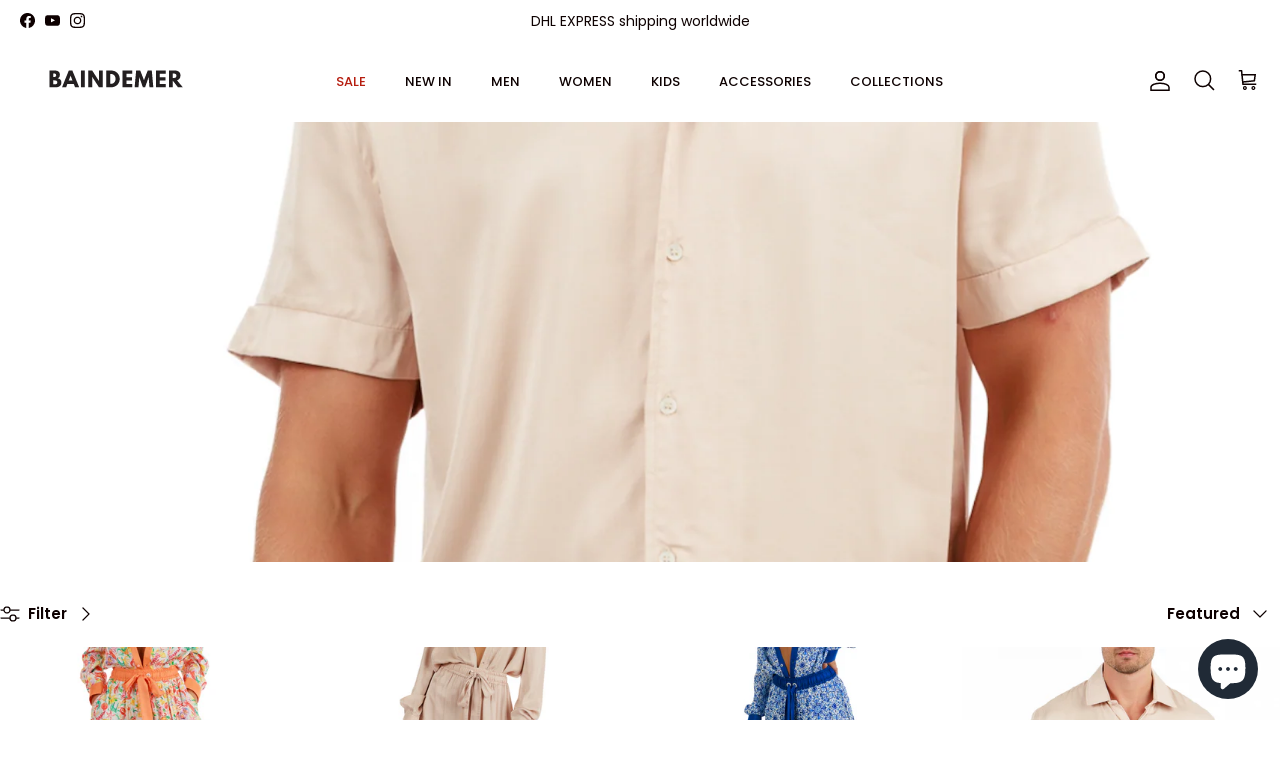

--- FILE ---
content_type: text/css
request_url: https://baindemer.fr/cdn/shop/t/42/assets/swatches.css?v=73613261683102253971768399428
body_size: 760
content:
@charset "UTF-8";[data-swatch="sky blue"]{--swatch-background-color:#C6F5F8}[data-swatch="light blue"]{--swatch-background-color:#A0CDF5}[data-swatch="light pink"]{--swatch-background-color:#FBADFF}[data-swatch="brook green"]{--swatch-background-color:#7FDA97}[data-swatch=ganache]{--swatch-background-color:#2C1111}[data-swatch=indigo]{--swatch-background-color:#30439F}[data-swatch="lobster print"]{--swatch-background-image: url(//baindemer.fr/cdn/shop/files/Screenshot_2025-04-28_at_13.09.03_128x128_crop_center.png?v=17565215528427492335) }[data-swatch="cloud dancer"]{--swatch-background-image: url(//baindemer.fr/cdn/shop/files/Screenshot_2025-04-28_at_13.04.54_128x128_crop_center.png?v=9616624423835702112) }[data-swatch="screenshot_2025-04-28_at_13.04.54.png"]{--swatch-background-image: url(//baindemer.fr/cdn/shop/files/Screenshot_2025-04-28_at_13.04.54_128x128_crop_center.png?v=9616624423835702112) }[data-swatch="tiffany blue"]{--swatch-background-color:#5CD8CA}[data-swatch="royal blue"],[data-swatch="regatta blue"]{--swatch-background-color:#005BD3}[data-swatch="navy blue"],[data-swatch="navy  blue"],[data-swatch=navy]{--swatch-background-color:#23539D}[data-swatch=red]{--swatch-background-color:#F61F1F}[data-swatch=black],[data-swatch="dark night"]{--swatch-background-color:#000}[data-swatch=sand]{--swatch-background-color:#CEC69D}[data-swatch="neon yellow"]{--swatch-background-color:#F1F86B}[data-swatch=coral]{--swatch-background-color:#F99F9F}[data-swatch=green]{--swatch-background-color:#05AA3D}[data-swatch="allover print red"]{--swatch-background-image: url(//baindemer.fr/cdn/shop/files/Screenshot_2025-04-25_at_15.38.53_128x128_crop_center.png?v=17118116923484097249) }[data-swatch="allover red"]{--swatch-background-image: url(//baindemer.fr/cdn/shop/files/Screenshot_2025-04-25_at_15.38.53_128x128_crop_center.png?v=17118116923484097249) }[data-swatch="allover print navy blue"]{--swatch-background-image: url(//baindemer.fr/cdn/shop/files/Screenshot_2025-04-25_at_15.37.03_128x128_crop_center.png?v=540290087007032461) }[data-swatch="allover print military green"]{--swatch-background-image: url(//baindemer.fr/cdn/shop/files/Screenshot_2025-04-25_at_15.35.32_128x128_crop_center.png?v=4190835505011729386) }[data-swatch="allover print green"]{--swatch-background-image: url(//baindemer.fr/cdn/shop/files/Screenshot_2025-04-25_at_15.34.10_128x128_crop_center.png?v=15627596915797334143) }[data-swatch="allover print blue"]{--swatch-background-image: url(//baindemer.fr/cdn/shop/files/Screenshot_2025-04-25_at_15.32.51_128x128_crop_center.png?v=14485249585370885209) }[data-swatch="allover print black"]{--swatch-background-image: url(//baindemer.fr/cdn/shop/files/Screenshot_2025-04-25_at_15.31.33_128x128_crop_center.png?v=12635367452398219221) }[data-swatch="allover print royal blue"]{--swatch-background-image: url(//baindemer.fr/cdn/shop/files/Screenshot_2025-04-28_at_12.51.08_128x128_crop_center.png?v=10964741319697649790) }[data-swatch="allover print"]{--swatch-background-image: url(//baindemer.fr/cdn/shop/files/Screenshot_2025-04-25_at_15.29.47_128x128_crop_center.png?v=11118006251730604303) }[data-swatch="allover green"]{--swatch-background-image: url(//baindemer.fr/cdn/shop/files/Screenshot_2025-04-25_at_15.27.48_128x128_crop_center.png?v=1498769114224194595) }[data-swatch="allover print sand"]{--swatch-background-image: url(//baindemer.fr/cdn/shop/files/Screenshot_2025-04-28_at_12.52.34_128x128_crop_center.png?v=3823757206840437089) }[data-swatch="allover print white"]{--swatch-background-image: url(//baindemer.fr/cdn/shop/files/Screenshot_2025-04-28_at_12.55.01_128x128_crop_center.png?v=3565817135604880615) }[data-swatch="military green"],[data-swatch=military]{--swatch-background-color:#663}[data-swatch=ecru]{--swatch-background-color:#d8d1ba}[data-swatch=orange],[data-swatch="orange hermes"]{--swatch-background-color:#FF8A00}[data-swatch=pink]{--swatch-background-color:#FFC0CB}[data-swatch="baby pink"]{--swatch-background-color:#FFEBEB}[data-swatch=yellow]{--swatch-background-color:#FFE500}[data-swatch="ecru/sky blue"]{--swatch-background-image: url(//baindemer.fr/cdn/shop/files/Screenshot_2025-04-16_at_16.27.25_128x128_crop_center.png?v=17790923171474546384) }[data-swatch=blue]{--swatch-background-color:#005BD3}[data-swatch=white]{--swatch-background-color:#fff}[data-swatch="natural white"]{--swatch-background-color:#F1F1F1}[data-swatch=honeycomb]{--swatch-background-image: url(//baindemer.fr/cdn/shop/files/Screenshot_2025-04-28_at_13.06.28_128x128_crop_center.png?v=17533772260252350884) }[data-swatch="ceramic print"]{--swatch-background-image: url(//baindemer.fr/cdn/shop/files/Screenshot_2025-04-28_at_13.03.03_128x128_crop_center.png?v=5060603347646183383) }[data-swatch="font script"]{--swatch-background-image: url(//baindemer.fr/cdn/shop/files/Screenshot2025-04-07at16.37.52_128x128_crop_center.png?v=9900081349568139976) }[data-swatch="font serif"]{--swatch-background-image: url(//baindemer.fr/cdn/shop/files/Screenshot2025-04-07at16.38.09_128x128_crop_center.png?v=6505789505961725439) }[data-swatch="font block"]{--swatch-background-image: url(//baindemer.fr/cdn/shop/files/Screenshot2025-04-07at16.37.35_128x128_crop_center.png?v=1501218186934637367) }[data-swatch="three letter monogram"]{--swatch-background-image: url(//baindemer.fr/cdn/shop/files/Monogram_embroidery_128x128_crop_center.png?v=5135216664447393946) }[data-swatch="three small initials"]{--swatch-background-image: url(//baindemer.fr/cdn/shop/files/3-letter_embroidery_128x128_crop_center.png?v=13220529835466574842) }[data-swatch="two small initials"]{--swatch-background-image: url(//baindemer.fr/cdn/shop/files/Screenshot_2025-04-24_at_15.28.44_128x128_crop_center.png?v=9223898359872991689) }[data-swatch="metallic black"]{--swatch-background-image: url(//baindemer.fr/cdn/shop/files/Screenshot_2025-04-28_at_13.10.56_128x128_crop_center.png?v=623510935023572868) }[data-swatch="metallic bronze"]{--swatch-background-image: url(//baindemer.fr/cdn/shop/files/Screenshot_2025-04-28_at_13.13.16_128x128_crop_center.png?v=18398564020153703859) }[data-swatch="metallic pink"]{--swatch-background-image: url(//baindemer.fr/cdn/shop/files/Screenshot_2025-04-28_at_13.16.17_128x128_crop_center.png?v=3321669543603615174) }[data-swatch="metallic red"]{--swatch-background-image: url(//baindemer.fr/cdn/shop/files/Screenshot_2025-04-28_at_13.18.44_128x128_crop_center.png?v=10011085341772226507) }[data-swatch="metallic pink/black"]{--swatch-background-image: linear-gradient(to right, #fcb7f5, #fcb7f5 50%, #000 50%, #000) }[data-swatch="metallic olive"]{--swatch-background-image: url(//baindemer.fr/cdn/shop/files/Screenshot_2025-04-28_at_13.14.51_128x128_crop_center.png?v=18142466989199186375) }[data-swatch="metallic yellow"]{--swatch-background-image: url(//baindemer.fr/cdn/shop/files/Screenshot_2025-04-28_at_13.20.05_128x128_crop_center.png?v=14157181631881469696) }[data-swatch="shiny beige"]{--swatch-background-image: url(//baindemer.fr/cdn/shop/files/Screenshot_2025-04-28_at_13.24.19_128x128_crop_center.png?v=7371999232599568818) }[data-swatch="shiny black"]{--swatch-background-image: url(//baindemer.fr/cdn/shop/files/Screenshot_2025-04-28_at_13.26.20_128x128_crop_center.png?v=1866931592864253660) }[data-swatch="shiny chocolate"]{--swatch-background-image: url(//baindemer.fr/cdn/shop/files/Screenshot_2025-04-28_at_13.27.46_128x128_crop_center.png?v=1566650168430917064) }[data-swatch="shiny green"]{--swatch-background-image: url(//baindemer.fr/cdn/shop/files/Screenshot_2025-04-28_at_13.29.19_128x128_crop_center.png?v=15630820925248244559) }[data-swatch="shiny pink"]{--swatch-background-image: url(//baindemer.fr/cdn/shop/files/Screenshot_2025-04-28_at_13.30.44_128x128_crop_center.png?v=7458918886258138741) }[data-swatch="shiny royal blue"]{--swatch-background-image: url(//baindemer.fr/cdn/shop/files/Screenshot_2025-04-28_at_13.32.11_128x128_crop_center.png?v=5044228207345198424) }[data-swatch="sparkle black"]{--swatch-background-image: url(//baindemer.fr/cdn/shop/files/Screenshot_2025-04-28_at_13.33.32_128x128_crop_center.png?v=2626311467903900958) }[data-swatch="sparkle choco"]{--swatch-background-image: url(//baindemer.fr/cdn/shop/files/Screenshot_2025-04-28_at_13.35.09_128x128_crop_center.png?v=8941656080209851313) }[data-swatch="sparkle lime"]{--swatch-background-image: url(//baindemer.fr/cdn/shop/files/Screenshot_2025-04-28_at_13.36.33_128x128_crop_center.png?v=17626682632446292532) }[data-swatch="sparkle pink"]{--swatch-background-image: url(//baindemer.fr/cdn/shop/files/Screenshot_2025-04-28_at_13.38.17_128x128_crop_center.png?v=14556611315015159229) }[data-swatch="sparkle purple"]{--swatch-background-image: url(//baindemer.fr/cdn/shop/files/Screenshot_2025-04-28_at_13.39.53_128x128_crop_center.png?v=3582100081479656262) }[data-swatch="black/grey"]{--swatch-background-image: linear-gradient(to right, #000, #000 50%, #808080 50%, #808080) }[data-swatch="royal blue/neon yellow"]{--swatch-background-image: linear-gradient(to right, #005BD3, #005BD3 50%, #bde954 50%, #bde954) }[data-swatch="military green/sand"]{--swatch-background-image: linear-gradient(to right, #663, #663 50%, #CEC69D 50%, #CEC69D) }
/*# sourceMappingURL=/cdn/shop/t/42/assets/swatches.css.map?v=73613261683102253971768399428 */


--- FILE ---
content_type: image/svg+xml
request_url: https://baindemer.fr/cdn/shop/files/Baindemer_logo.svg?v=1743408560&width=400
body_size: 303
content:
<svg version="1.1" id="svg2" xml:space="preserve" width="1122.52" height="793.70135" viewBox="0 0 1122.52 793.70135" xmlns="http://www.w3.org/2000/svg"><metadata id="metadata8">image/svg+xml</metadata><defs id="defs6"><clipPath clipPathUnits="userSpaceOnUse" id="clipPath18"><path d="M 0,595.276 H 841.89 V 0 H 0 Z" id="path16"></path></clipPath></defs><g id="g10" transform="matrix(1.3333333,0,0,-1.3333333,0,793.70133)"><g id="g12"><g id="g14" clip-path="url(#clipPath18)"><g id="g20" transform="translate(145.3613,284.7814)"><path d="M 0,0 C 7.654,0 11.868,2.322 11.868,7.912 11.868,14.448 7.654,16.77 0,16.77 H -5.074 V 0 Z m -3.784,30.702 c 6.966,0 10.75,2.15 10.75,8.083 0,5.074 -3.698,7.224 -10.75,7.224 h -1.29 V 30.702 Z m 4.558,27.777 c 12.212,0 21.844,-4.558 21.844,-18.06 0,-6.536 -2.838,-12.126 -8.858,-15.221 8.858,-1.549 15.136,-6.45 15.136,-17.887 0,-11.697 -8.514,-19.781 -23.22,-19.781 h -26.917 v 70.949 z" style="fill:#231f20;fill-opacity:1;fill-rule:nonzero;stroke:none" id="path22"></path></g><g id="g24" transform="translate(213.043,321.3307)"><path d="M 0,0 H -0.172 L -8.084,-20.64 H 7.912 Z M 36.033,-49.019 H 18.662 l -5.246,14.19 h -27.004 l -5.245,-14.19 H -36.205 L -7.568,21.93 H 7.396 Z" style="fill:#231f20;fill-opacity:1;fill-rule:nonzero;stroke:none" id="path26"></path></g><path d="M 272.727,272.312 H 256.56 v 70.949 h 16.167 z" style="fill:#231f20;fill-opacity:1;fill-rule:nonzero;stroke:none" id="path28"></path><g id="g30" transform="translate(303.9448,272.3117)"><path d="M 0,0 H -16.167 V 70.949 H 0 L 28.208,26.917 h 0.171 V 70.949 H 44.547 V 0 H 28.379 L 0.172,44.031 H 0 Z" style="fill:#231f20;fill-opacity:1;fill-rule:nonzero;stroke:none" id="path32"></path></g><g id="g34" transform="translate(382.2041,286.7599)"><path d="M 0,0 C 11.954,0 20.124,9.115 20.209,20.983 20.209,32.851 12.04,42.053 0,42.053 H -2.494 V 0 Z m 1.892,56.5 c 19.436,0 35.775,-14.791 35.775,-35.431 0,-20.725 -16.253,-35.517 -35.775,-35.517 H -18.662 V 56.5 Z" style="fill:#231f20;fill-opacity:1;fill-rule:nonzero;stroke:none" id="path36"></path></g><g id="g38" transform="translate(472.3311,329.0705)"><path d="M 0,0 H -24.424 V -14.104 H -1.032 V -28.293 H -24.424 V -42.568 H 0 V -56.759 H -40.592 V 14.19 L 0,14.19 Z" style="fill:#231f20;fill-opacity:1;fill-rule:nonzero;stroke:none" id="path40"></path></g><g id="g42" transform="translate(541.6455,314.3649)"><path d="m 0,0 h -0.43 l -14.534,-41.623 h -9.632 L -39.13,0 h -0.43 l -3.353,-42.053 h -16.168 l 6.364,70.949 h 17.199 l 15.739,-40.936 15.737,40.936 h 17.199 l 6.364,-70.949 H 3.354 Z" style="fill:#231f20;fill-opacity:1;fill-rule:nonzero;stroke:none" id="path44"></path></g><g id="g46" transform="translate(613.0254,329.0705)"><path d="M 0,0 H -24.424 V -14.104 H -1.031 V -28.293 H -24.424 V -42.568 H 0 V -56.759 H -40.591 V 14.19 L 0,14.19 Z" style="fill:#231f20;fill-opacity:1;fill-rule:nonzero;stroke:none" id="path48"></path></g><g id="g50" transform="translate(645.1025,311.7849)"><path d="m 0,0 c 6.105,0 13.416,0.43 13.416,9.288 0,8.858 -7.311,9.288 -13.416,9.288 H -1.892 V 0 Z m 7.31,31.476 c 13.158,0 23.133,-7.138 23.133,-21.07 0,-10.664 -5.847,-17.802 -14.534,-20.553 L 40.333,-39.473 H 19.779 L -1.892,-11.438 V -39.473 H -18.06 v 70.949 z" style="fill:#231f20;fill-opacity:1;fill-rule:nonzero;stroke:none" id="path52"></path></g></g></g></g></svg>